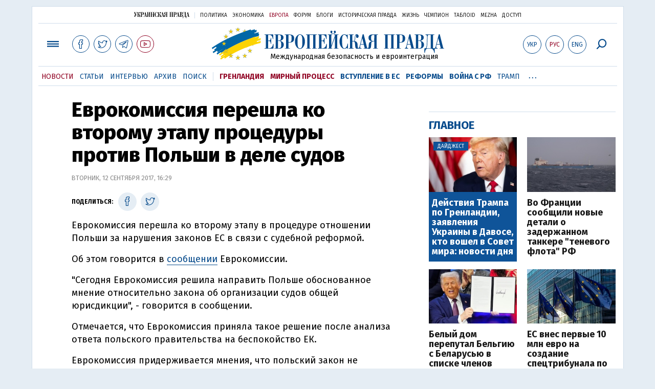

--- FILE ---
content_type: text/html; charset=utf-8
request_url: https://www.google.com/recaptcha/api2/aframe
body_size: 267
content:
<!DOCTYPE HTML><html><head><meta http-equiv="content-type" content="text/html; charset=UTF-8"></head><body><script nonce="RZVJr6NnYIRRmtX5aKB9qA">/** Anti-fraud and anti-abuse applications only. See google.com/recaptcha */ try{var clients={'sodar':'https://pagead2.googlesyndication.com/pagead/sodar?'};window.addEventListener("message",function(a){try{if(a.source===window.parent){var b=JSON.parse(a.data);var c=clients[b['id']];if(c){var d=document.createElement('img');d.src=c+b['params']+'&rc='+(localStorage.getItem("rc::a")?sessionStorage.getItem("rc::b"):"");window.document.body.appendChild(d);sessionStorage.setItem("rc::e",parseInt(sessionStorage.getItem("rc::e")||0)+1);localStorage.setItem("rc::h",'1769117644269');}}}catch(b){}});window.parent.postMessage("_grecaptcha_ready", "*");}catch(b){}</script></body></html>